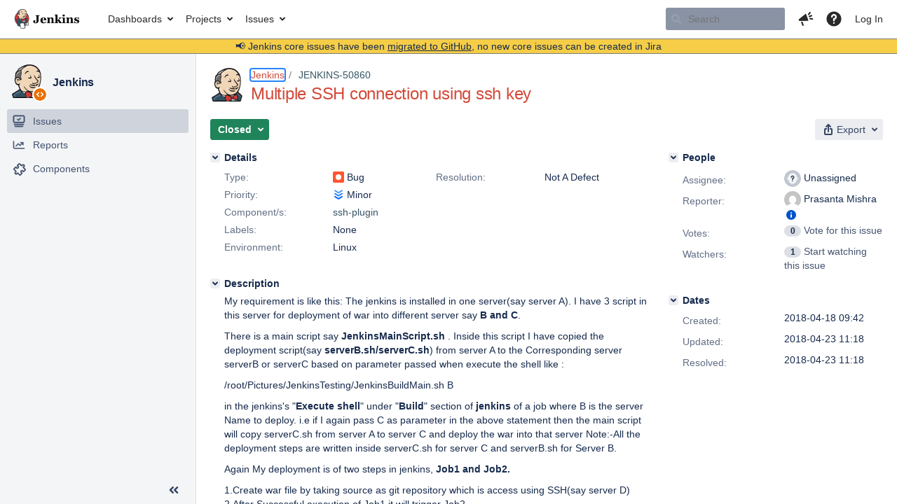

--- FILE ---
content_type: text/html;charset=UTF-8
request_url: https://issues.jenkins.io/browse/JENKINS-50860?attachmentViewMode=gallery
body_size: 83421
content:





<!DOCTYPE html>
<html lang="en" 





 data-theme="dark:dark light:light" data-color-mode="light" >
<head>
    








<meta charset="utf-8">
<meta http-equiv="X-UA-Compatible" content="IE=Edge"/>
<meta name="application-name" content="JIRA" data-name="jira" data-version="10.3.13"><meta name="ajs-server-scheme" content="https">
<meta name="ajs-server-port" content="443">
<meta name="ajs-server-name" content="issues.jenkins.io">
<meta name="ajs-behind-proxy" content="null">
<meta name="ajs-base-url" content="https://issues.jenkins.io">
<meta name="ajs-viewissue-use-history-api" content="false">
<meta name="ajs-jira-base-url" content="https://issues.jenkins.io">
<meta name="ajs-serverRenderedViewIssue" content="true">
<meta name="ajs-dev-mode" content="false">
<meta name="ajs-context-path" content="">
<meta name="ajs-version-number" content="10.3.13">
<meta name="ajs-build-number" content="10030013">
<meta name="ajs-is-beta" content="false">
<meta name="ajs-is-rc" content="false">
<meta name="ajs-is-snapshot" content="false">
<meta name="ajs-is-milestone" content="false">
<meta name="ajs-remote-user" content="">
<meta name="ajs-remote-user-fullname" content="">
<meta name="ajs-user-locale" content="en_US">
<meta name="ajs-user-locale-group-separator" content=",">
<meta name="ajs-app-title" content="Jenkins Jira">
<meta name="ajs-keyboard-shortcuts-enabled" content="true">
<meta name="ajs-keyboard-accesskey-modifier" content="Ctrl+Alt">
<meta name="ajs-enabled-dark-features" content="[&quot;com.atlassian.jira.agile.darkfeature.editable.detailsview&quot;,&quot;com.atlassian.jira.description.bulkedit.enabled&quot;,&quot;nps.survey.inline.dialog&quot;,&quot;com.atlassian.jira.agile.darkfeature.edit.closed.sprint.enabled&quot;,&quot;jira.plugin.devstatus.phasetwo&quot;,&quot;jira.frother.reporter.field&quot;,&quot;atlassian.rest.xsrf.legacy.enabled&quot;,&quot;jira.issue.status.lozenge&quot;,&quot;com.atlassian.jira.projects.issuenavigator&quot;,&quot;jira.plugin.devstatus.phasetwo.enabled&quot;,&quot;com.atlassian.jira.config.PDL&quot;,&quot;atlassian.aui.raphael.disabled&quot;,&quot;crowd.sync.nested.groups.group.membership.changes.batching.enabled&quot;,&quot;app-switcher.new&quot;,&quot;frother.assignee.field&quot;,&quot;com.atlassian.jira.projects.ProjectCentricNavigation.Switch&quot;,&quot;jira.onboarding.cyoa&quot;,&quot;atlassian.webresource.performance.tracking.disable&quot;,&quot;com.atlassian.jira.agile.darkfeature.kanplan.enabled&quot;,&quot;com.atlassian.jira.projects.sidebar.DEFER_RESOURCES&quot;,&quot;com.atlassian.jira.config.ProjectConfig.MENU&quot;,&quot;com.atlassian.jira.agile.darkfeature.kanplan.epics.and.versions.enabled&quot;,&quot;com.atlassian.jira.agile.darkfeature.sprint.goal.enabled&quot;,&quot;com.atlassian.jira.config.BIG_PIPE_KILLSWITCH&quot;,&quot;jira.zdu.admin-updates-ui&quot;,&quot;jira.zdu.jmx-monitoring&quot;,&quot;atlassian.rest.default.to.licensed.access.enabled&quot;,&quot;mail.batching.enabled&quot;,&quot;sd.new.settings.sidebar.location.disabled&quot;,&quot;crowd.event.transformer.directory.manager.cache&quot;,&quot;jira.zdu.cluster-upgrade-state&quot;,&quot;com.atlassian.jira.email.templates.readFromJiraHome&quot;,&quot;com.atlassian.jira.agile.darkfeature.splitissue&quot;,&quot;scope.manage.subscriptions.enabled&quot;,&quot;crowd.sync.delete.user.memberships.batching.enabled&quot;,&quot;com.atlassian.jira.config.CoreFeatures.LICENSE_ROLES_ENABLED&quot;,&quot;jira.export.csv.enabled&quot;]">
<meta name="ajs-in-admin-mode" content="false">
<meta name="ajs-is-sysadmin" content="false">
<meta name="ajs-is-admin" content="false">
<meta name="ajs-outgoing-mail-enabled" content="true">
<meta name="ajs-archiving-enabled" content="true">
<meta name="ajs-date-relativize" content="true">
<meta name="ajs-date-time" content="HH:mm">
<meta name="ajs-date-day" content="EEEE HH:mm">
<meta name="ajs-date-dmy" content="yyyy-MM-dd">
<meta name="ajs-date-complete" content="yyyy-MM-dd HH:mm">
<meta name="ajs-use-iso8601" content="true">
<script type="text/javascript">var AJS=AJS||{};AJS.debug=true;</script>


    
<meta id="atlassian-token" name="atlassian-token" content="B5BF-G2S8-8N2K-SZ3R_d17e77e428073834d99d1a5c11db174893797e7a_lout">



<link rel="shortcut icon" href="/s/mektj2/10030013/pqds97/_/images/logos/favicons/fav-jsw.png">


    





    <style>
        html:not([data-theme]),
        html[data-color-mode="dark"][data-theme~="dark:light"],
        html[data-color-mode="light"][data-theme~="light:light"],
        html[data-color-mode="light"][data-theme~="light:original"] {
    --jira-custom-logo-content: url(/s/mektj2/10030013/pqds97/_/jira-logo-scaled.png);--jira-color-gadgetcolor1: #355564;
--jira-color-gadgetcolor2: #d24939;
--jira-color-gadgetcolor3: #ff8b00;
--jira-color-gadgetcolor4: #00875a;
--jira-color-gadgetcolor5: #00a3bf;
--jira-color-gadgetcolor6: #6554c0;
--jira-color-gadgetcolor7: #5e6c84;
--jira-color-heroButtonBaseBGColour: #f0d6b7;
--jira-color-heroButtonTextColour: #292929;
--jira-color-menuBackgroundColour: #cfb89d;
--jira-color-menuSeparatorColour: #dfe1e6;
--jira-color-menuTxtColour: #292929;
--jira-color-textActiveLinkColour: #d24939;
--jira-color-textHeadingColour: #d24939;
--jira-color-textLinkColour: #355564;
--jira-color-topBackgroundColour: #ffffff;
--jira-color-topHighlightColor: #cfb89d;
--jira-color-topSeparatorBackgroundColor: #7d7d7d;
--jira-color-topTextHighlightColor: #292929;
--jira-color-topTxtColour: #292929;

        }
        html[data-color-mode="dark"] {
    --jira-custom-logo-content: url(/s/mektj2/10030013/pqds97/_/jira-logo-dark-scaled.png);--jira-color-gadgetcolor1: var(--ds-background-brand-bold);
--jira-color-gadgetcolor2: var(--ds-background-danger-bold);
--jira-color-gadgetcolor3: var(--ds-background-accent-orange-subtler-pressed);
--jira-color-gadgetcolor4: var(--ds-background-accent-green-bolder-hovered);
--jira-color-gadgetcolor5: var(--ds-background-accent-teal-bolder);
--jira-color-gadgetcolor6: var(--ds-background-accent-purple-bolder-hovered);
--jira-color-gadgetcolor7: var(--ds-background-accent-gray-bolder);
--jira-color-heroButtonBaseBGColour: var(--ds-background-brand-bold);
--jira-color-heroButtonTextColour: var(--ds-text-inverse);
--jira-color-menuBackgroundColour: var(--ds-surface-overlay-hovered);
--jira-color-menuSeparatorColour: var(--ds-border);
--jira-color-menuTxtColour: var(--ds-text-subtlest);
--jira-color-textActiveLinkColour: var(--ds-link-pressed);
--jira-color-textHeadingColour: var(--ds-text);
--jira-color-textLinkColour: var(--ds-link);
--jira-color-topBackgroundColour: var(--ds-surface);
--jira-color-topHighlightColor: var(--ds-surface-hovered);
--jira-color-topSeparatorBackgroundColor: var(--ds-border);
--jira-color-topTextHighlightColor: var(--ds-text-subtle);
--jira-color-topTxtColour: var(--ds-text-subtle);

        }
        #header > .aui-header .aui-header-logo img {
            content: var(--jira-custom-logo-content);
        }
    </style>
    

<script>window.contextPath = '';</script>
<script data-wrm-key="flush-app-header-early-inline-resources,jira.webresources:resource-phase-checkpoint-init" data-wrm-batch-type="context" data-initially-rendered>
!function(){"use strict";function t(t){return/^([1-9]\d*)$/.test(t)}var e=[{left:10,width:24},{left:30,width:70},{left:106,width:92},{left:204,width:92},{left:302,width:92},{left:400,width:92},{left:498,width:70},{left:1426,width:170},{left:1616,width:24},{left:1660,width:24},{left:1704,width:24},{left:1748,width:24}],i=window.innerWidth;try{var r=localStorage.getItem("jira-app-header-skeleton-dimensions");if("string"==typeof r&&r.length>=2){var n=JSON.parse(r);!function(e){var i=e.headerDimensions,r=e.headerWidth;if(!(Array.isArray(i)&&i.length>0&&t(r)))throw"Invalid data";e.headerDimensions=function(e){e.forEach((function(i,r){if(!t(parseInt(i.width))||!t(parseInt(i.left)))throw"Invalid data";e[r].width=parseInt(e[r].width);e[r].left=parseInt(e[r].left)}));return e}(i);e.headerWidth=parseInt(r)}(n);e=n.headerDimensions;i=n.headerWidth}}catch(t){console.error(t)}window.__jiraAppHeaderSkeleton={headerSvg:function(t,e,i,r,n){var d=document.createElement("div"),a=document.createElement("mask");a.setAttribute("id",r);var h=document.createElement("defs");h.appendChild(a);d.appendChild(h);t.forEach((function(n,h){var l=t[h].left;e(l,"8",t[h].width,"24","#556E9E","2",r,a);e(l,"8",t[h].width,"24","#dadada","2",r,d,i)}));n(a);return d.innerHTML}(e,(function(t,e,i,r,n,d,a,h,l){var s=document.createElementNS("http://www.w3.org/2000/svg","rect");s.setAttribute("x",t);s.setAttribute("y",e);s.setAttribute("width",i);s.setAttribute("height",r);s.setAttribute("fill",n);s.setAttribute("rx",d);l&&s.setAttribute("mask",l);h.appendChild(s)}),"url(#other-element)","other-element",(function(t){var e=document.createElementNS("http://www.w3.org/2000/svg","rect");e.setAttribute("width","140");e.setAttribute("height","35");e.setAttribute("fill","hsla(200,0%,10%,.2)");e.setAttribute("id","mask");t.appendChild(e)})),headerWidth:i}}();
window.__resourcePhaseCheckpointResolvers={resolveDeferPhaseCheckpoint:null,resolveInteractionPhaseCheckpoint:null};if(window.performance&&window.performance.mark){window.DeferScripts||(window.DeferScripts={});window.DeferScripts.totalClicks=0;window.DeferScripts.totalKeydowns=0;window.DeferScripts.clickListener=function(){"use strict";window.DeferScripts.totalClicks+=1};window.addEventListener("click",window.DeferScripts.clickListener);window.DeferScripts.keydownListener=function(){"use strict";window.DeferScripts.totalKeydowns+=1};window.addEventListener("keydown",window.DeferScripts.keydownListener)}window.resourcePhaseCheckpoint=Object.freeze({defer:new Promise((function(e){"use strict";window.__resourcePhaseCheckpointResolvers.resolveDeferPhaseCheckpoint=e})),interaction:new Promise((function(e){"use strict";window.__resourcePhaseCheckpointResolvers.resolveInteractionPhaseCheckpoint=e}))});Object.freeze(window.__resourcePhaseCheckpointResolvers);
</script>
<script>
window.WRM=window.WRM||{};window.WRM._unparsedData=window.WRM._unparsedData||{};window.WRM._unparsedErrors=window.WRM._unparsedErrors||{};
WRM._unparsedData["project-key"]="\u0022JENKINS\u0022";
WRM._unparsedData["project-name"]="\u0022Jenkins\u0022";
WRM._unparsedData["projectType"]="\u0022software\u0022";
WRM._unparsedData["jira.request.correlation-id"]="\u002211514e33d63565\u0022";
WRM._unparsedData["com.atlassian.jira.jira-projects-issue-navigator:project-filters"]="[]";
WRM._unparsedData["com.atlassian.jira.jira-projects-issue-navigator:can-create-issues"]="false";
WRM._unparsedData["com.atlassian.jira.jira-projects-issue-navigator:default-filter-priority"]="[\u0022allopenissues\u0022,\u0022allissues\u0022]";
WRM._unparsedData["project-type"]="\u0022software\u0022";
WRM._unparsedData["com.atlassian.jira.jira-projects-issue-navigator:can-manage-filters"]="false";
WRM._unparsedData["projectKey"]="\u0022JENKINS\u0022";
WRM._unparsedData["project-id"]="10172";
WRM._unparsedData["com.atlassian.jira.jira-projects-issue-navigator:generic-filters"]="[{\u0022id\u0022:\u0022allissues\u0022,\u0022jql\u0022:\u0022project = \u005C\u0022{0}\u005C\u0022 ORDER BY {1}\u0022,\u0022defaultOrderby\u0022:\u0022created DESC\u0022,\u0022label\u0022:\u0022All issues\u0022,\u0022requiresUser\u0022:false,\u0022supportsInlineIssueCreate\u0022:true,\u0022fields\u0022:[]},{\u0022id\u0022:\u0022allopenissues\u0022,\u0022jql\u0022:\u0022project = \u005C\u0022{0}\u005C\u0022 AND resolution = Unresolved ORDER BY {1}\u0022,\u0022defaultOrderby\u0022:\u0022priority DESC, updated DESC\u0022,\u0022label\u0022:\u0022Open issues\u0022,\u0022requiresUser\u0022:false,\u0022supportsInlineIssueCreate\u0022:true,\u0022fields\u0022:[\u0022resolution\u0022]},{\u0022id\u0022:\u0022doneissues\u0022,\u0022jql\u0022:\u0022project = \u005C\u0022{0}\u005C\u0022 AND statusCategory = Done ORDER BY {1}\u0022,\u0022defaultOrderby\u0022:\u0022updated DESC\u0022,\u0022label\u0022:\u0022Done issues\u0022,\u0022requiresUser\u0022:false,\u0022supportsInlineIssueCreate\u0022:false,\u0022fields\u0022:[\u0022status\u0022]},{\u0022id\u0022:\u0022recentlyviewed\u0022,\u0022jql\u0022:\u0022project = \u005C\u0022{0}\u005C\u0022 AND issuekey in issueHistory() ORDER BY {1}\u0022,\u0022defaultOrderby\u0022:\u0022lastViewed DESC\u0022,\u0022label\u0022:\u0022Viewed recently\u0022,\u0022requiresUser\u0022:false,\u0022supportsInlineIssueCreate\u0022:true,\u0022fields\u0022:[\u0022issuekey\u0022]},{\u0022id\u0022:\u0022addedrecently\u0022,\u0022jql\u0022:\u0022project = \u005C\u0022{0}\u005C\u0022 AND created \u003e= -1w ORDER BY {1}\u0022,\u0022defaultOrderby\u0022:\u0022created DESC\u0022,\u0022label\u0022:\u0022Created recently\u0022,\u0022requiresUser\u0022:false,\u0022supportsInlineIssueCreate\u0022:true,\u0022fields\u0022:[\u0022created\u0022]},{\u0022id\u0022:\u0022resolvedrecently\u0022,\u0022jql\u0022:\u0022project = \u005C\u0022{0}\u005C\u0022 AND resolutiondate \u003e= -1w ORDER BY {1}\u0022,\u0022defaultOrderby\u0022:\u0022updated DESC\u0022,\u0022label\u0022:\u0022Resolved recently\u0022,\u0022requiresUser\u0022:false,\u0022supportsInlineIssueCreate\u0022:false,\u0022fields\u0022:[\u0022resolutiondate\u0022]},{\u0022id\u0022:\u0022updatedrecently\u0022,\u0022jql\u0022:\u0022project = \u005C\u0022{0}\u005C\u0022 AND updated \u003e= -1w ORDER BY {1}\u0022,\u0022defaultOrderby\u0022:\u0022updated DESC\u0022,\u0022label\u0022:\u0022Updated recently\u0022,\u0022requiresUser\u0022:false,\u0022supportsInlineIssueCreate\u0022:true,\u0022fields\u0022:[\u0022updated\u0022]}]";
WRM._unparsedData["projectId"]="10172";
if(window.WRM._dataArrived)window.WRM._dataArrived();</script>
<script src="/s/d41d8cd98f00b204e9800998ecf8427e-CDN/mektj2/10030013/pqds97/1.0/_/download/batch/jira.webresources:almond/jira.webresources:almond.js" data-wrm-key="jira.webresources:almond" data-wrm-batch-type="resource" data-initially-rendered></script>
<script src="/s/d41d8cd98f00b204e9800998ecf8427e-CDN/mektj2/10030013/pqds97/7.2.2/_/download/batch/com.atlassian.plugins.atlassian-plugins-webresource-plugin:root/com.atlassian.plugins.atlassian-plugins-webresource-plugin:root.js" data-wrm-key="com.atlassian.plugins.atlassian-plugins-webresource-plugin:root" data-wrm-batch-type="resource" data-initially-rendered></script>
<script src="/s/d41d8cd98f00b204e9800998ecf8427e-CDN/mektj2/10030013/pqds97/7.2.2/_/download/batch/com.atlassian.plugins.atlassian-plugins-webresource-plugin:format/com.atlassian.plugins.atlassian-plugins-webresource-plugin:format.js" data-wrm-key="com.atlassian.plugins.atlassian-plugins-webresource-plugin:format" data-wrm-batch-type="resource" data-initially-rendered></script>
<script src="/s/d41d8cd98f00b204e9800998ecf8427e-CDN/mektj2/10030013/pqds97/1.0/_/download/batch/jira.webresources:event-deferrer/jira.webresources:event-deferrer.js" data-wrm-key="jira.webresources:event-deferrer" data-wrm-batch-type="resource" data-initially-rendered></script>
<script src="/s/d41d8cd98f00b204e9800998ecf8427e-CDN/mektj2/10030013/pqds97/1.0/_/download/batch/jira.webresources:auto-theme-handler/jira.webresources:auto-theme-handler.js" data-wrm-key="jira.webresources:auto-theme-handler" data-wrm-batch-type="resource" data-initially-rendered></script>
<script>
window.WRM=window.WRM||{};window.WRM._unparsedData=window.WRM._unparsedData||{};window.WRM._unparsedErrors=window.WRM._unparsedErrors||{};
WRM._unparsedData["com.atlassian.jira.plugins.jira-wiki-editor:wiki-editor-resources.help-data"]="{\u0022showHelp\u0022:true,\u0022editorDocumentationUrl\u0022:[\u0022https://docs.atlassian.com/jira/jcore-docs-103/Visual+editing\u0022],\u0022editorDocumentationTitle\u0022:[\u0022Show me documentation for the visual editor\u0022]}";
WRM._unparsedData["com.atlassian.jira.jira-projects-issue-navigator:projectKeyPatternDataProvider.projectKeyPattern"]="{\u0022projectkeypattern\u0022:\u0022([A-Z][A-Z0-9]+)\u0022}";
WRM._unparsedData["com.atlassian.plugins.helptips.jira-help-tips:help-tip-manager.JiraHelpTipData"]="{\u0022anonymous\u0022:true}";
WRM._unparsedData["com.atlassian.jira.jira-view-issue-plugin:controller-subtasks.controller.subtasks.parameters"]="{\u0022url\u0022:\u0022/rest/api/2/issue/{issueId}/subtask/move\u0022}";
WRM._unparsedData["com.atlassian.jira.jira-quick-edit-plugin:create-issue-data.data"]="{\u0022configurableSystemFieldIds\u0022:[\u0022description\u0022]}";
WRM._unparsedData["com.atlassian.jira.plugins.jira-dnd-attachment-plugin:dnd-issue-drop-zone.thumbnail-mime-types"]="\u0022image/vnd.wap.wbmp,image/png,image/x-png,image/jpeg,image/bmp,image/gif\u0022";
WRM._unparsedData["com.atlassian.jira.jira-header-plugin:newsletter-signup-tip-init.newsletterSignup"]="{\u0022signupDescription\u0022:\u0022Get updates, inspiration and best practices from the team behind Jira.\u0022,\u0022formUrl\u0022:\u0022https://www.atlassian.com/apis/exact-target/{0}/subscribe?mailingListId=1401671\u0022,\u0022signupTitle\u0022:\u0022Sign up!\u0022,\u0022signupId\u0022:\u0022newsletter-signup-tip\u0022,\u0022showNewsletterTip\u0022:false}";
WRM._unparsedData["jira.core:dateFormatProvider.allFormats"]="{\u0022dateFormats\u0022:{\u0022meridiem\u0022:[\u0022AM\u0022,\u0022PM\u0022],\u0022eras\u0022:[\u0022BC\u0022,\u0022AD\u0022],\u0022months\u0022:[\u0022January\u0022,\u0022February\u0022,\u0022March\u0022,\u0022April\u0022,\u0022May\u0022,\u0022June\u0022,\u0022July\u0022,\u0022August\u0022,\u0022September\u0022,\u0022October\u0022,\u0022November\u0022,\u0022December\u0022],\u0022monthsShort\u0022:[\u0022Jan\u0022,\u0022Feb\u0022,\u0022Mar\u0022,\u0022Apr\u0022,\u0022May\u0022,\u0022Jun\u0022,\u0022Jul\u0022,\u0022Aug\u0022,\u0022Sep\u0022,\u0022Oct\u0022,\u0022Nov\u0022,\u0022Dec\u0022],\u0022weekdaysShort\u0022:[\u0022Sun\u0022,\u0022Mon\u0022,\u0022Tue\u0022,\u0022Wed\u0022,\u0022Thu\u0022,\u0022Fri\u0022,\u0022Sat\u0022],\u0022weekdays\u0022:[\u0022Sunday\u0022,\u0022Monday\u0022,\u0022Tuesday\u0022,\u0022Wednesday\u0022,\u0022Thursday\u0022,\u0022Friday\u0022,\u0022Saturday\u0022]},\u0022lookAndFeelFormats\u0022:{\u0022relativize\u0022:\u0022true\u0022,\u0022time\u0022:\u0022HH:mm\u0022,\u0022day\u0022:\u0022EEEE HH:mm\u0022,\u0022dmy\u0022:\u0022yyyy-MM-dd\u0022,\u0022complete\u0022:\u0022yyyy-MM-dd HH:mm\u0022}}";
WRM._unparsedData["com.atlassian.jira.jira-quick-edit-plugin:license-type.data"]="{\u0022isDcLicense\u0022:true}";
WRM._unparsedData["com.atlassian.jira.plugins.jira-dnd-attachment-plugin:dnd-issue-drop-zone.upload-limit"]="\u002210485760\u0022";
WRM._unparsedData["com.atlassian.jira.plugins.jira-wiki-editor:wiki-editor-thumbnails.thumbnails-allowed"]="true";
WRM._unparsedData["jira.core:user-message-flags-data.adminLockout"]="{}";
WRM._unparsedData["jira.core:default-comment-security-level-data.DefaultCommentSecurityLevelHelpLink"]="{\u0022extraClasses\u0022:\u0022default-comment-level-help\u0022,\u0022title\u0022:\u0022Commenting on an Issue\u0022,\u0022url\u0022:\u0022https://docs.atlassian.com/jira/jcore-docs-103/Editing+and+collaborating+on+issues#Editingandcollaboratingonissues-restrictacomment\u0022,\u0022isLocal\u0022:false}";
WRM._unparsedData["jira.core:feature-flags-data.feature-flag-data"]="{\u0022enabled-feature-keys\u0022:[\u0022com.atlassian.jira.agile.darkfeature.editable.detailsview\u0022,\u0022com.atlassian.jira.description.bulkedit.enabled\u0022,\u0022nps.survey.inline.dialog\u0022,\u0022com.atlassian.jira.agile.darkfeature.edit.closed.sprint.enabled\u0022,\u0022jira.plugin.devstatus.phasetwo\u0022,\u0022jira.frother.reporter.field\u0022,\u0022atlassian.rest.xsrf.legacy.enabled\u0022,\u0022jira.issue.status.lozenge\u0022,\u0022com.atlassian.jira.projects.issuenavigator\u0022,\u0022jira.plugin.devstatus.phasetwo.enabled\u0022,\u0022com.atlassian.jira.config.PDL\u0022,\u0022atlassian.aui.raphael.disabled\u0022,\u0022crowd.sync.nested.groups.group.membership.changes.batching.enabled\u0022,\u0022app-switcher.new\u0022,\u0022frother.assignee.field\u0022,\u0022com.atlassian.jira.projects.ProjectCentricNavigation.Switch\u0022,\u0022jira.onboarding.cyoa\u0022,\u0022atlassian.webresource.performance.tracking.disable\u0022,\u0022com.atlassian.jira.agile.darkfeature.kanplan.enabled\u0022,\u0022com.atlassian.jira.projects.sidebar.DEFER_RESOURCES\u0022,\u0022com.atlassian.jira.config.ProjectConfig.MENU\u0022,\u0022com.atlassian.jira.agile.darkfeature.kanplan.epics.and.versions.enabled\u0022,\u0022com.atlassian.jira.agile.darkfeature.sprint.goal.enabled\u0022,\u0022com.atlassian.jira.config.BIG_PIPE_KILLSWITCH\u0022,\u0022jira.zdu.admin-updates-ui\u0022,\u0022jira.zdu.jmx-monitoring\u0022,\u0022atlassian.rest.default.to.licensed.access.enabled\u0022,\u0022mail.batching.enabled\u0022,\u0022sd.new.settings.sidebar.location.disabled\u0022,\u0022crowd.event.transformer.directory.manager.cache\u0022,\u0022jira.zdu.cluster-upgrade-state\u0022,\u0022com.atlassian.jira.email.templates.readFromJiraHome\u0022,\u0022com.atlassian.jira.agile.darkfeature.splitissue\u0022,\u0022scope.manage.subscriptions.enabled\u0022,\u0022crowd.sync.delete.user.memberships.batching.enabled\u0022,\u0022com.atlassian.jira.config.CoreFeatures.LICENSE_ROLES_ENABLED\u0022,\u0022jira.export.csv.enabled\u0022],\u0022feature-flag-states\u0022:{\u0022com.atlassian.jira.use.same.site.none.for.xsrf.token.cookie\u0022:true,\u0022com.atlassian.jira.leaked.all.anonymous.access\u0022:true,\u0022com.atlassian.jira.in.product.diagnostics.extended.logging\u0022:false,\u0022com.atlassian.jira.agile.darkfeature.handle.ug.usernames\u0022:true,\u0022com.atlassian.jira.security.rest.menu.anonymous.access.denied\u0022:true,\u0022com.atlassian.jira.mailHandlerImapMessageQueryLegacy\u0022:false,\u0022com.atlassian.diagnostics.scheduler.monitor\u0022:true,\u0022com.atlassian.jira.webhookEventsAsyncProcessing\u0022:false,\u0022jira.customfields.dual.list.box\u0022:true,\u0022com.atlassian.jira.serAllowShareWithNonMember\u0022:true,\u0022com.atlassian.jira.diagnostics.perflog\u0022:true,\u0022com.atlassian.jira.dbr\u0022:true,\u0022com.atlassian.jira.bc.user.search.MeasuringUserPickerSearchService\u0022:false,\u0022com.atlassian.jira.agile.darkfeature.legacy.epic.picker\u0022:false,\u0022a4j.automation.archive.issue\u0022:true,\u0022a4j.automation.secrets.encryption\u0022:true,\u0022com.atlassian.jira.issuetable.move.links.hidden\u0022:true,\u0022jira.renderer.consider.variable.format\u0022:true,\u0022jira.no.frother.multiuserpicker.field\u0022:false,\u0022com.atlassian.jira.plugin.issuenavigator.jql.autocomplete.eagerlyLoaded\u0022:false,\u0022com.atlassian.jira.user.dbIdBasedKeyGenerationStrategy\u0022:true,\u0022com.atlassian.portfolio.dcBundling\u0022:true,\u0022com.atlassian.jira.rest.enable.new.session.creation.endpoint\u0022:true,\u0022com.atlassian.jira.agile.darkfeature.lexorank.local.repair.feature\u0022:true,\u0022com.atlassian.jira.description.bulkedit\u0022:true,\u0022com.atlassian.jira.async.webhooks.user.context.propagation\u0022:true,\u0022com.atlassian.jira.sharedEntityEditRights\u0022:true,\u0022com.atlassian.jira.agile.darkfeature.sprint.goal\u0022:true,\u0022com.atlassian.jira.thumbnailsDeferredGeneration\u0022:true,\u0022jira.cluster.monitoring.show.offline.nodes\u0022:true,\u0022com.atlassian.jira.projects.ProjectCentricNavigation.ProjectShortcutOrder\u0022:true,\u0022com.atlassian.jira.commentReactions\u0022:true,\u0022data.pipeline.feature.jira.issue.links.export\u0022:true,\u0022com.atlassian.jira.web.action.admin.integrity.checker.task.cleanup\u0022:true,\u0022com.atlassian.jira.fixedCommentDeletionNotifications\u0022:true,\u0022com.atlassian.jira.allThumbnailsDeferred\u0022:false,\u0022com.atlassian.jira.plugin.issuenavigator.filtersUxImprovment\u0022:true,\u0022com.atlassian.jira.agile.darkfeature.kanplan.epics.and.versions\u0022:true,\u0022com.atlassian.jira.jsd.mobile\u0022:true,\u0022jira.customfields.cleanup.identification\u0022:true,\u0022data.pipeline.feature.jira.all.exportable.custom.fields\u0022:true,\u0022com.atlassian.jira.agile.darkfeature.boards.find.on.board.sprint.optimized\u0022:true,\u0022com.atlassian.jira.in.product.diagnostics.wip\u0022:false,\u0022com.atlassian.jira.defaultValuesForSystemFields\u0022:true,\u0022jira.dc.cleanup.cluser.tasks\u0022:true,\u0022jira.customfields.bulk.delete\u0022:true,\u0022mail.batching.override.core\u0022:true,\u0022com.atlassian.jira.issues.archiving.filters\u0022:false,\u0022com.atlassian.jira.security.project.type.endpoint.block.anonymous.access\u0022:false,\u0022com.atlassian.jira.agile.darkfeature.lexorank.local.repair.process.sync\u0022:false,\u0022jira.security.csp.sandbox\u0022:true,\u0022a4j.automation.app.role.check\u0022:true,\u0022com.atlassian.jira.agile.darkfeature.synced.sprints\u0022:false,\u0022com.atlassian.jira.initialwatchers\u0022:false,\u0022com.atlassian.jira.returnDefaultAvatarsForBrokenAvatars\u0022:true,\u0022com.atlassian.jira.theme.switcher\u0022:true,\u0022com.atlassian.jira.agile.darkfeature.sprint.auto.management\u0022:true,\u0022jira.jql.suggestrecentfields\u0022:false,\u0022com.atlassian.jira.gdpr.rtbf\u0022:true,\u0022com.atlassian.jira.ignoreBrowseUsersPermissionsInUserPickers\u0022:true,\u0022com.atlassian.jira.issue.comments.updateIssueObjectBeforeEventTrigger\u0022:true,\u0022com.atlassian.jira.smtp.transport.cache\u0022:true,\u0022com.atlassian.jira.security.xsrf.session.token\u0022:true,\u0022a4j.automation.assets.cf.scoped.search\u0022:true,\u0022com.atlassian.jira.rest.search.filter.user.input.preserve\u0022:true,\u0022com.atlassian.jira.security.project.admin.revoke.with.application.access\u0022:true,\u0022com.atlassian.jiranomenclature\u0022:true,\u0022a4j.automation.permissions.check\u0022:true,\u0022com.atlassian.jira.agile.darkfeature.kanplan\u0022:true,\u0022com.atlassian.jira.agile.darkfeature.boards.find.on.board\u0022:true,\u0022com.atlassian.diagnostics.http.monitor\u0022:true,\u0022com.atlassian.jira.agile.darkfeature.future.sprint.dates\u0022:true,\u0022com.atlassian.jira.agile.darkfeature.complete.sprint.in.backlog\u0022:true,\u0022jira.customfields.paginated.ui\u0022:true,\u0022com.atlassian.jira.filtersAndDashboardsShareableWithAllGroupsAndRoles\u0022:true,\u0022com.atlassian.jira.in.product.diagnostics\u0022:true,\u0022com.atlassian.jira.agile.darkfeature.edit.closed.sprint\u0022:true,\u0022a4j.automation.strict.permission.check\u0022:true,\u0022jira.create.linked.issue\u0022:true,\u0022jira.customfields.configure.modern.ui\u0022:false,\u0022com.atlassian.jira.send.email.notifications.with.images.attached\u0022:true,\u0022com.atlassian.jira.backups.storage.configurable\u0022:true,\u0022jira.sal.host.connect.accessor.existing.transaction.will.create.transactions\u0022:true,\u0022com.atlassian.jira.security.csv.export.injection.protection\u0022:true,\u0022a4j.audit.log.export.optimization\u0022:true,\u0022a4j.automation.sla.threshold.breach\u0022:true,\u0022external.links.new.window\u0022:true,\u0022jira.jql.smartautoselectfirst\u0022:false,\u0022jira.jql.membersof.ignoreGlobalPermissionsForAnonymous\u0022:false,\u0022jira.create.linked.issue.show.all.fields\u0022:true,\u0022data.pipeline.feature.jira.issue.history.export\u0022:true,\u0022jira.webactions.request.method.recognition\u0022:true,\u0022jira.richeditor.bidi.warning\u0022:true,\u0022jira.mandatory.quick.edit.setup.fields.override\u0022:true,\u0022com.atlassian.jira.lazyload.activity.tabs\u0022:true,\u0022mail.batching\u0022:true,\u0022com.atlassian.jira.safeguards\u0022:true,\u0022com.atlassian.jira.issue.index.db.filter.out.archive.issues\u0022:true,\u0022com.atlassian.jira.agile.darkfeature.lexorank.local.repair.process\u0022:true,\u0022com.atlassian.jira.xml.deserializerAllowlist\u0022:true,\u0022com.atlassian.jira.privateEntitiesEditable\u0022:true,\u0022com.atlassian.jira.cfoIncludeArchivedIssuesAndAlwaysKeepContext\u0022:true,\u0022a4j.automation.fields.fallback.to.default.locale\u0022:true,\u0022jira.priorities.per.project.edit.default\u0022:false,\u0022com.atlassian.jira.projectArchivedIssuesAreMarkedInIssueTable\u0022:true,\u0022com.atlassian.jira.agile.darkfeature.issues.in.epic.details.view\u0022:true,\u0022a4j.automation.stale.entry.update\u0022:true,\u0022com.atlassian.jira.attachments.storage.configurable\u0022:true,\u0022com.atlassian.jira.plugin.issuenavigator.anonymousPreventCfData\u0022:false,\u0022jira.priorities.per.project.jsd\u0022:true,\u0022com.atlassian.jira.safeguards.email.notifications\u0022:true,\u0022com.atlassian.jira.agile.darkfeature.rapid.boards.bands\u0022:true,\u0022com.atlassian.jira.search.api\u0022:false,\u0022com.atlassian.jira.agile.darkfeature.flexible.boards\u0022:true,\u0022com.atlassian.jira.agile.darkfeature.sprint.picker.allsprints.suggestion\u0022:true,\u0022com.atlassian.jira.agile.darkfeature.epic.validate.visibility\u0022:true,\u0022a4j.automation.telemetry\u0022:true,\u0022data.pipeline.feature.jira.issue.rank.export\u0022:true,\u0022data.pipeline.feature.jira.jsm.approvals.export\u0022:true,\u0022com.atlassian.jira.accessibility.personal.settings\u0022:true,\u0022mail.batching.create.section.cf\u0022:true,\u0022instance.optimizer.safeguard.notification\u0022:true,\u0022com.atlassian.jira.send.email.notifications.to.user.without.application.access\u0022:false,\u0022com.atlassian.mail.server.managers.hostname.verification\u0022:true,\u0022com.atlassian.diagnostics.monitors\u0022:true,\u0022com.atlassian.jira.upgrade.startup.fix.index\u0022:true,\u0022com.atlassian.jira.cacheResource\u0022:false,\u0022com.atlassian.jira.plugin.rovo.disable.journal.on.plugin.restart\u0022:true,\u0022com.atlassian.jira.pin.comments\u0022:true,\u0022a4j.automation.rule.insights\u0022:true,\u0022jira.redirect.anonymous.404.errors\u0022:true,\u0022com.atlassian.jira.security.resolution.page.endpoint.block.anonymous.access\u0022:false,\u0022com.atlassian.jira.issuetable.draggable\u0022:true,\u0022data.pipeline.feature.jira.jsm.canned.responses.export\u0022:true,\u0022com.atlassian.diagnostics.operating.system.monitor\u0022:false,\u0022a4j.automation.secret.upgrade.ao.prerequisites\u0022:true,\u0022com.atlassian.analytics.essential.supported\u0022:true,\u0022com.atlassian.jira.attachments.generate.unique.suffix\u0022:true,\u0022com.atlassian.jira.agile.darkfeature.kanban.hide.old.done.issues\u0022:true,\u0022jira.version.based.node.reindex.service\u0022:true,\u0022com.atlassian.jira.cluster.message.cleaning.service\u0022:true,\u0022com.atlassian.jira.agile.darkfeature.backlog.showmore\u0022:true,\u0022com.atlassian.diagnostics.database.monitor\u0022:true,\u0022com.atlassian.jira.quick.search.mode.settable\u0022:true,\u0022com.atlassian.jira.agile.darkfeature.sprint.plan\u0022:false,\u0022com.atlassian.diagnostics.garbage.collection.monitor\u0022:true,\u0022a4j.automation.lookupissue\u0022:true,\u0022com.atlassian.gadgets.dark.theme.support\u0022:true,\u0022jira.jql.membersof.ignoreGlobalPermissionsForLoggedUsers\u0022:false,\u0022com.atlassian.jira.safeguards.work.in.progress\u0022:false,\u0022com.atlassian.jira.commentStickyFooter\u0022:true,\u0022com.atlassian.diagnostics.automationqueue.monitor\u0022:true,\u0022a4j.automation.disabled.rule.component.validation\u0022:true,\u0022com.atlassian.jira.security.LegacyJiraTypeResolver.WARN_ONLY\u0022:false,\u0022data.pipeline.feature.jira.schema.version.2\u0022:true,\u0022com.atlassian.jira.issues.archiving.browse\u0022:true,\u0022com.atlassian.jira.agile.darkfeature.velocity.sprint.picker\u0022:false,\u0022jira.instrumentation.laas\u0022:false,\u0022com.atlassian.jira.security.ChartUtils.browse.projects.permission.check\u0022:false,\u0022com.atlassian.jira.security.text.gadget.output.sanitization\u0022:true,\u0022data.pipeline.feature.jira.jsm.kb.stats.events.export\u0022:true,\u0022mail.batching.user.notification\u0022:true,\u0022com.atlassian.diagnostics.jql.monitor\u0022:true,\u0022com.atlassian.portfolio.permission.check.for.permissions\u0022:true,\u0022com.atlassian.jira.agile.darkfeature.dataonpageload\u0022:true,\u0022com.atlassian.jira.issue.watchers.filterUsersWithoutProjectAccess\u0022:true,\u0022jira.webactions.request.method.dependent.xsrf.checks\u0022:true,\u0022data.pipeline.feature.jira.archived.issue.export\u0022:false,\u0022com.atlassian.jira.projects.per.project.permission.query\u0022:true,\u0022com.atlassian.jira.issues.archiving\u0022:true,\u0022jira.priorities.per.project\u0022:true,\u0022index.use.snappy\u0022:true}}";
WRM._unparsedData["jira.core:terminology-data.terminology"]="{\u0022terminologyEntries\u0022:[{\u0022originalName\u0022:\u0022sprint\u0022,\u0022originalNamePlural\u0022:\u0022sprints\u0022,\u0022newName\u0022:\u0022sprint\u0022,\u0022newNamePlural\u0022:\u0022sprints\u0022,\u0022isDefault\u0022:true},{\u0022originalName\u0022:\u0022epic\u0022,\u0022originalNamePlural\u0022:\u0022epics\u0022,\u0022newName\u0022:\u0022epic\u0022,\u0022newNamePlural\u0022:\u0022epics\u0022,\u0022isDefault\u0022:true}],\u0022isTerminologyActive\u0022:false}";
WRM._unparsedData["jira.core:avatar-picker-data.data"]="{}";
WRM._unparsedData["archivingProjectHelpUrl"]="\u0022https://docs.atlassian.com/jira/jadm-docs-103/Archiving+a+project\u0022";
WRM._unparsedData["archivingIssueHelpUrl"]="\u0022https://docs.atlassian.com/jira/jadm-docs-103/Archiving+an+issue\u0022";
WRM._unparsedData["com.atlassian.analytics.analytics-client:programmatic-analytics-init.programmatic-analytics-data-provider"]="false";
WRM._unparsedData["com.atlassian.plugins.atlassian-plugins-webresource-plugin:context-path.context-path"]="\u0022\u0022";
WRM._unparsedData["com.atlassian.analytics.analytics-client:policy-update-init.policy-update-data-provider"]="false";
WRM._unparsedData["com.atlassian.jira.jira-header-plugin:dismissedFlags.flags"]="{\u0022dismissed\u0022:[]}";
WRM._unparsedData["com.atlassian.jira.jira-issue-nav-components:issueviewer.features"]="{\u0022rteEnabled\u0022:true}";
WRM._unparsedData["com.atlassian.jira.jira-projects-issue-navigator:server-rendered"]="true";
WRM._unparsedData["com.atlassian.jira.project-templates-plugin:project-templates-plugin-resources.ptAnalyticsData"]="{\u0022instanceCreatedDate\u0022:\u00222011-01-28\u0022}";
if(window.WRM._dataArrived)window.WRM._dataArrived();</script>
<link rel="stylesheet" href="/s/1eb27fa322f804b30470c7604ebb3c43-CDN/mektj2/10030013/pqds97/5b9916e1070752afd62d3e545273d823/_/download/contextbatch/css/_super,-flush-app-header-early-inline-resources,-com.atlassian.plugins.atlassian-plugins-webresource-plugin:i18n,-jira.webresources:auto-theme-handler,-jira.webresources:event-deferrer,-jira.webresources:resource-phase-checkpoint-init/batch.css?plugins.jquery.migrate.not.load=false" data-wrm-key="_super,-flush-app-header-early-inline-resources,-com.atlassian.plugins.atlassian-plugins-webresource-plugin:i18n,-jira.webresources:auto-theme-handler,-jira.webresources:event-deferrer,-jira.webresources:resource-phase-checkpoint-init" data-wrm-batch-type="context" media="all">
<link rel="stylesheet" href="/s/6839954db2a76a888e73a0c71dcb91d9-CDN/mektj2/10030013/pqds97/432832daf5e55d50a450564401de86c8/_/download/contextbatch/css/jira.browse.project,jira.view.issue,project.issue.navigator,jira.global,atl.general,-_super/batch.css?agile_global_admin_condition=true&amp;analytics-enabled=false&amp;jag=true&amp;jira.create.linked.issue=true&amp;plugins.jquery.migrate.not.load=false&amp;richediton=true" data-wrm-key="jira.browse.project,jira.view.issue,project.issue.navigator,jira.global,atl.general,-_super" data-wrm-batch-type="context" media="all">
<link rel="stylesheet" href="/s/5e3f10bab6b26ff31521f342392c4745-CDN/mektj2/10030013/pqds97/afc7c405b1f0b48bd08751521d99a085/_/download/contextbatch/css/jira.global.look-and-feel,-_super/batch.css?plugins.jquery.migrate.not.load=false" data-wrm-key="jira.global.look-and-feel,-_super" data-wrm-batch-type="context" media="all">
<script src="/s/ef852eab8ce96f9cdcf7dd69af7f9eee-CDN/mektj2/10030013/pqds97/5b9916e1070752afd62d3e545273d823/_/download/contextbatch/js/_super,-flush-app-header-early-inline-resources,-com.atlassian.plugins.atlassian-plugins-webresource-plugin:i18n,-jira.webresources:auto-theme-handler,-jira.webresources:event-deferrer,-jira.webresources:resource-phase-checkpoint-init/batch.js?locale=en-US&amp;plugins.jquery.migrate.not.load=false" data-wrm-key="_super,-flush-app-header-early-inline-resources,-com.atlassian.plugins.atlassian-plugins-webresource-plugin:i18n,-jira.webresources:auto-theme-handler,-jira.webresources:event-deferrer,-jira.webresources:resource-phase-checkpoint-init" data-wrm-batch-type="context" data-initially-rendered defer></script>
<script src="/s/736a6b72a0a4b3babf4b25d14a79c9b3-CDN/mektj2/10030013/pqds97/432832daf5e55d50a450564401de86c8/_/download/contextbatch/js/jira.browse.project,jira.view.issue,project.issue.navigator,jira.global,atl.general,-_super/batch.js?agile_global_admin_condition=true&amp;analytics-enabled=false&amp;jag=true&amp;jira.create.linked.issue=true&amp;locale=en-US&amp;plugins.jquery.migrate.not.load=false&amp;richediton=true" data-wrm-key="jira.browse.project,jira.view.issue,project.issue.navigator,jira.global,atl.general,-_super" data-wrm-batch-type="context" data-initially-rendered defer></script>
<script src="/s/f37cb3c0ac66afea48808c6c9f82f159-CDN/mektj2/10030013/pqds97/a9e2e55b2d40e46e33ac096c0dc3e026/_/download/contextbatch/js/atl.global,-_super/batch.js?locale=en-US&amp;plugins.jquery.migrate.not.load=false" data-wrm-key="atl.global,-_super" data-wrm-batch-type="context" data-initially-rendered defer></script>
<script src="/s/d41d8cd98f00b204e9800998ecf8427e-CDN/mektj2/10030013/pqds97/1.0/_/download/batch/jira.webresources:calendar-en/jira.webresources:calendar-en.js" data-wrm-key="jira.webresources:calendar-en" data-wrm-batch-type="resource" data-initially-rendered defer></script>
<script src="/s/d41d8cd98f00b204e9800998ecf8427e-CDN/mektj2/10030013/pqds97/1.0/_/download/batch/jira.webresources:calendar-localisation-moment/jira.webresources:calendar-localisation-moment.js" data-wrm-key="jira.webresources:calendar-localisation-moment" data-wrm-batch-type="resource" data-initially-rendered defer></script>


    









<title>Loading...</title>
<link id="open-search-description-link" rel="search" type="application/opensearchdescription+xml" href="/osd.jsp" title="Loading..."/>


    
    <style>
        #header-skeleton {
            --aui-appheader-bg-color: #ffffff;
            position: absolute;
            width: 100%;
            padding: 0;
        }

        html[data-color-mode="dark"] #header-skeleton {
            --aui-appheader-bg-color: inherit;
        }
    </style>
</head>
<body id="jira" class="aui-layout aui-theme-default">
<div id="page">
    <div id="header-skeleton" class="aui-header">
        <span elementtiming="app-header-skeleton"> </span>
        <script>
            performance.mark("app-header-skeleton");
        </script>
        <svg id="jira_app_header_skeleton" class="aui-header-primary" width="100%" height="40" xmlns="http://www.w3.org/2000/svg">
    <style>
        #mask {
            animation: mask 0.8s forwards linear infinite;
        }

        @keyframes mask {
            from {
                transform: translateX(0)
            }
            to {
                transform: translateX(100%)
            }
        }
    </style>
</svg>
<script>
    const jiraAppHeaderSkeletonSvg = document.querySelector('#jira_app_header_skeleton');
    jiraAppHeaderSkeletonSvg.setAttribute('width', __jiraAppHeaderSkeleton.headerWidth);
    jiraAppHeaderSkeletonSvg.innerHTML += __jiraAppHeaderSkeleton.headerSvg;
</script>

    </div>
<script>
window.WRM=window.WRM||{};window.WRM._unparsedData=window.WRM._unparsedData||{};window.WRM._unparsedErrors=window.WRM._unparsedErrors||{};
WRM._unparsedData["selected-item-id"]="\u0022com.atlassian.jira.jira-projects-issue-navigator:sidebar-issue-navigator\u0022";
WRM._unparsedData["com.atlassian.jira.jira-issue-nav-components:inline-edit-enabled"]="true";
if(window.WRM._dataArrived)window.WRM._dataArrived();</script>
<link rel="stylesheet" href="/s/1555f784055e0b41011783af16095661-CDN/mektj2/10030013/pqds97/c0c38ef8732cb26f92d547f4dcf4e347/_/download/contextbatch/css/com.atlassian.jira.jira-projects-plugin:sidebar-placeholder,-_super,-jira.view.issue/batch.css?jag=true&amp;jira.create.linked.issue=true&amp;plugins.jquery.migrate.not.load=false&amp;richediton=true" data-wrm-key="com.atlassian.jira.jira-projects-plugin:sidebar-placeholder,-_super,-jira.view.issue" data-wrm-batch-type="context" media="all">
<script src="/s/f90513efe72c1e7db539751675e7ae49-CDN/mektj2/10030013/pqds97/c0c38ef8732cb26f92d547f4dcf4e347/_/download/contextbatch/js/com.atlassian.jira.jira-projects-plugin:sidebar-placeholder,-_super,-jira.view.issue/batch.js?jag=true&amp;jira.create.linked.issue=true&amp;locale=en-US&amp;plugins.jquery.migrate.not.load=false&amp;richediton=true" data-wrm-key="com.atlassian.jira.jira-projects-plugin:sidebar-placeholder,-_super,-jira.view.issue" data-wrm-batch-type="context" data-initially-rendered></script>
<link rel="stylesheet" href="/s/a382ce6317251677f4f43f482c923036-CDN/mektj2/10030013/pqds97/661dabb1f0aa60fe720f171eb98c4a4d/_/download/contextbatch/css/jira.project.sidebar,-_super,-com.atlassian.jira.jira-projects-plugin:sidebar-placeholder,-jira.view.issue,-project.issue.navigator,-atl.general,-jira.global/batch.css?agile_global_admin_condition=true&amp;analytics-enabled=false&amp;jag=true&amp;jira.create.linked.issue=true&amp;plugins.jquery.migrate.not.load=false&amp;richediton=true" data-wrm-key="jira.project.sidebar,-_super,-com.atlassian.jira.jira-projects-plugin:sidebar-placeholder,-jira.view.issue,-project.issue.navigator,-atl.general,-jira.global" data-wrm-batch-type="context" media="all">
<script src="/s/b18d52ac5189f54a1df8f3b7dce99f3d-CDN/mektj2/10030013/pqds97/661dabb1f0aa60fe720f171eb98c4a4d/_/download/contextbatch/js/jira.project.sidebar,-_super,-com.atlassian.jira.jira-projects-plugin:sidebar-placeholder,-jira.view.issue,-project.issue.navigator,-atl.general,-jira.global/batch.js?agile_global_admin_condition=true&amp;analytics-enabled=false&amp;jag=true&amp;jira.create.linked.issue=true&amp;locale=en-US&amp;plugins.jquery.migrate.not.load=false&amp;richediton=true" data-wrm-key="jira.project.sidebar,-_super,-com.atlassian.jira.jira-projects-plugin:sidebar-placeholder,-jira.view.issue,-project.issue.navigator,-atl.general,-jira.global" data-wrm-batch-type="context" data-initially-rendered defer></script>



    <script>
        document.getElementById("header-skeleton").remove();
    </script>
    <header id="header" role="banner">
        









        




        

<a class="aui-skip-link" href="/login.jsp?os_destination=%2Fbrowse%2FJENKINS-50860%3FattachmentViewMode%3Dgallery">Log in</a><a class="aui-skip-link" href="#main">Skip to main content</a><a class="aui-skip-link" href="#sidebar">Skip to sidebar</a><nav class="aui-header aui-dropdown2-trigger-group" aria-label="Site"><div class="aui-header-inner"><div class="aui-header-primary"><span id="logo" class="aui-header-logo aui-header-logo-custom"><a href="https://issues.jenkins.io/secure/MyJiraHome.jspa" aria-label="Go to jira home page"><img src="/s/mektj2/10030013/pqds97/_/jira-logo-scaled.png" alt="Jenkins Jira" /></a></span><ul class='aui-nav'><li><a role="button" href="/secure/Dashboard.jspa" class=" aui-nav-link aui-dropdown2-trigger jira-dropdown2-ajax" id="home_link" aria-haspopup="true" aria-controls="home_link-content" title="View and manage your dashboards" accesskey="d" elementtiming="app-header" data-aui-extra-classes>Dashboards</a><ul class="aui-dropdown2 aui-style-default" id="home_link-content" data-aui-dropdown2-ajax-key="home_link"></ul></li><li><a role="button" href="/secure/BrowseProjects.jspa" class=" aui-nav-link aui-dropdown2-trigger jira-dropdown2-ajax" id="browse_link" aria-haspopup="true" aria-controls="browse_link-content" title="View recent projects and browse a list of projects" accesskey="p" data-aui-extra-classes>Projects</a><ul class="aui-dropdown2 aui-style-default" id="browse_link-content" data-aui-dropdown2-ajax-key="browse_link"></ul></li><li><a role="button" href="/issues/" class=" aui-nav-link aui-dropdown2-trigger jira-dropdown2-ajax" id="find_link" aria-haspopup="true" aria-controls="find_link-content" title="Search for issues and view recent issues" accesskey="i" data-aui-extra-classes>Issues</a><ul class="aui-dropdown2 aui-style-default" id="find_link-content" data-aui-dropdown2-ajax-key="find_link"></ul></li><script>performance && performance.mark("app-header");</script>
</ul></div><div class="aui-header-secondary">
<div id="quicksearch-menu">
    <form action="/secure/QuickSearch.jspa" method="get" id="quicksearch" class="aui-quicksearch dont-default-focus ajs-dirty-warning-exempt">
        <input id="quickSearchInput" aria-live="polite" role="searchbox" autocomplete="off" class="search" type="text" title="Search" placeholder="Search" name="searchString" accessKey="q" />
        <input type="submit" class="hidden" value="Search">
    </form>
</div>
<ul class='aui-nav'><li><a class="jira-feedback-plugin aui-button-round" role="button" aria-label="Feedback" aria-haspopup="dialog" id="jira-header-feedback-link" href="#" ><span class="aui-icon aui-icon-small aui-iconfont-feedback">Give feedback to Atlassian</span></a></li>




    <li id="system-help-menu">
        <a class="aui-nav-link aui-dropdown2-trigger aui-dropdown2-trigger-arrowless aui-button-round"
           id="help_menu"
           aria-label="Help"
           aria-haspopup="true"
           aria-owns="system-help-menu-content"
           href="/secure/ViewKeyboardShortcuts!default.jspa"
                       target="_blank" rel="noopener noreferrer"            title="Help"
        >
            <span class="aui-icon aui-icon-small aui-iconfont-question-filled">Help</span>
        </a>
        <div id="system-help-menu-content" class="aui-dropdown2 aui-style-default">
                            <div class="aui-dropdown2-section">
                                                                <ul id="jira-help" class="aui-list-truncate">
                                                            <li>
                                    <a id="keyshortscuthelp" class="aui-nav-link " title="Get more information about Jira's Keyboard Shortcuts" href="/secure/ViewKeyboardShortcuts!default.jspa"  target="_blank" >Keyboard Shortcuts</a>
                                </li>
                                                            <li>
                                    <a id="view_about" class="aui-nav-link " title="Get more information about Jira" href="/secure/AboutPage.jspa" >About Jira</a>
                                </li>
                                                            <li>
                                    <a id="view_credits" class="aui-nav-link " title="See who did what" href="/secure/credits/AroundTheWorld!default.jspa"  target="_blank" >Jira Credits</a>
                                </li>
                                                    </ul>
                                    </div>
                    </div>
    </li>










<li id="user-options">
            <a class="aui-nav-link login-link" href="/login.jsp?os_destination=%2Fbrowse%2FJENKINS-50860%3FattachmentViewMode%3Dgallery">Log In</a>
                <div id="user-options-content" class="aui-dropdown2 aui-style-default">
                            <div class="aui-dropdown2-section">
                                                        </div>
                    </div>
    </li>
</ul></div></div><!-- .aui-header-inner--><aui-header-end></aui-header-end></nav><!-- .aui-header -->

    </header>
    


<section id="announcement-banner" class="alertHeader" aria-label="Announcement banner" tabindex="0">
    <!--Style for Search Box-->
<style>
    :root {
        --aui-form-placeholder-text-color: rgba(255, 255, 255, 0.6);
    }

    #jira-migration-banner {
        text-align: center;
        /*background-color: oklch(70% 0.2001 50.74deg);*/
        background-color: var(--ds-background-warning-bold);
        /*color: var(--ds-text, #172b4d);*/
        color: var(--ds-text-warning-inverse);
        padding-block: 0.5rem;
        font-weight: 450;
        display: block;
        border-bottom: 1px solid var(--jira-color-topSeparatorBackgroundColor);
    }

    #announcement-banner {
        border-bottom: none;
        border-top: none;
        padding: 0px;
        clear: both;
    }

    /*
    #publicmodeoffmsg {
       visibility: hidden;
    }

    #publicmodeoffmsg:after {
        content: 'Sign up for an account at https://accounts.jenkins.io';
        visibility: visible;
        display: block;
    }*/

    #contact-admin {
        display: none;
    }

    /* db 2021-06 Make external links more visible */
    a.external-link {
        color: #3131F3;
    }
</style>
<!-- Style for Search Box End-->

<script>
  function updateHintText() {
    function updateElement(elementId) {
      const signupMessage = `<a href="https://accounts.jenkins.io/signup">Sign up</a>`;
      let text = document.getElementById(elementId);

      if (!text) {
        MutationObserver = window.MutationObserver || window.WebKitMutationObserver;

        let startTime = new Date().getTime();

        let observer = new MutationObserver(function(mutations, observer) {
          let text = document.getElementById(elementId);
          if (text) {
            text.innerHTML = signupMessage;
            console.log("Disabling MutationObserver for signup message script after success");
            observer.disconnect();
          } else {
            if ((new Date().getTime() - startTime) > 1000) {
              console.log("Disabling MutationObserver for signup message script after timeout");
              observer.disconnect();
            }
          }
        });

        console.log("Starting to observe...");
        observer.observe(document, {
          subtree: true,
          attributes: true
        });
      } else {
        text.innerHTML = signupMessage;
      }
    }

    const pathname = window.location.pathname;
    if (pathname === "/login.jsp") {
      updateElement("sign-up-hint");
    }

    if (pathname === "/secure/Dashboard.jspa") {
      updateElement("publicmodeoffmsg");
    }
  }

  setTimeout(function() {
    updateHintText();
  }, 1);
</script>

<a id="jira-migration-banner" href="https://github.com/jenkinsci/jenkins/issues">📢 Jenkins core issues have been <u>migrated to GitHub</u>, no new core issues can be created in Jira</a>
</section>


    <div id="content">
<template id="head-content-tmp-0"><meta charset="utf-8"><meta http-equiv="X-UA-Compatible" content="IE=edge"><meta name="viewport" content="width=device-width"><meta name="ajs-can-search-users" content="false">
<meta name="ajs-can-edit-watchers" content="false">
<meta name="ajs-default-avatar-url" content="https://issues.jenkins.io/secure/useravatar?size=xsmall&amp;avatarId=10293">
<meta name="ajs-issue-project-type" content="software">
<meta name="ajs-issue-key" content="JENKINS-50860">
<meta name="ajs-server-view-issue-is-editable" content="false">
</template><script>
        (function(executionIdx) {
            const template = document.getElementById("head-content-tmp-" + executionIdx);
            const nodes = document.adoptNode(template.content);
            // browsers can set 'async=true' flag for script tags, we need to fix that
            Array.from(nodes.children).filter(node => node.nodeName === 'SCRIPT').forEach(node => node.async = false);
            document.head.appendChild(nodes);
            template.remove();
        })  (0);</script>
<script>document.title = "[JENKINS-50860] Multiple SSH connection using ssh key  - Jenkins Jira"; document.getElementById("open-search-description-link").setAttribute("title", "[JENKINS-50860] Multiple SSH connection using ssh key  - Jenkins Jira");</script>
<script>document.body.setAttribute("data-version","10.3.13");</script>
<section aria-expanded="true" class="aui-sidebar  sidebar-placeholder" data-aui-responsive="false"><div class="aui-sidebar-wrapper"><div class="aui-sidebar-body"></div><div class="aui-sidebar-footer"><button class="aui-button aui-button-subtle aui-sidebar-toggle aui-sidebar-footer-tipsy" aria-label="Collapse sidebar ( [ )" ><span class="aui-icon aui-icon-small aui-iconfont-chevron-double-left"></span></button></div></div></section><script id="projects-sidebar-init">
        (function() {
            //In AUI library, 1240px width is used to determine viewport narrow or not.
            const FORCE_COLLAPSE_WIDTH = 1240;
            document.body.classList.add('aui-page-sidebar');
            // Is Viewport Narrow
            const isViewportNarrow = () => window.innerWidth < FORCE_COLLAPSE_WIDTH;
            const isSidebarCollapsed = () => {
                // WRM data provider - sidebar-collapsed-by-default is set to true for software boards otherwise undefined
                // hence used CSS class to determine software - backlog, board
                const isSoftwareBoard = document.body.classList.contains('ghx-rapid-views');
                const sidebarState = localStorage.getItem('jira-sidebar-collapsed');
                let isCollapsed = (sidebarState === 'true');

                if (isSoftwareBoard && sidebarState === null) {
                    isCollapsed = true;
                }
                return isCollapsed;
            }

            //expanded by default
            document.body.classList.remove('aui-sidebar-collapsed');

            if (isViewportNarrow() || isSidebarCollapsed()) {
                document.body.classList.add('aui-sidebar-collapsed');
                document.querySelector('.sidebar-placeholder').setAttribute('aria-expanded', false);
            }

            document.getElementById('projects-sidebar-init').remove();
        }())
    </script><div class="aui-page-panel" ><div class="aui-page-panel-inner"><div class="issue-navigator"><main id="main" class="content" role="main"><div class="issue-view"><div class="navigation-tools"><div class="pager-container"></div><div class="collapse-container"></div></div><div class="issue-container"><div id="issue-content" class="issue-edit-form"><header id="stalker" class="issue-header js-stalker"><div class="issue-header-content"><div class="aui-page-header" ><div class="aui-page-header-inner"><div class="aui-page-header-image" ><span id="10172" class="aui-avatar aui-avatar-large aui-avatar-project"><span class="aui-avatar-inner"><img id="project-avatar" alt="" role="presentation" src="https://issues.jenkins.io/secure/projectavatar?pid=10172&amp;avatarId=10152" /></span></span></div><div class="aui-page-header-main" ><nav aria-label="Breadcrumb"><ol class="aui-nav aui-nav-breadcrumbs"><li><a id="project-name-val" href="/browse/JENKINS">Jenkins</a></li><li><a class="issue-link" data-issue-key="JENKINS-50860" href="/browse/JENKINS-50860" id="key-val" rel="189982" aria-current="page">JENKINS-50860</a></li></ol></nav><div id="summary-val"><h2>Multiple SSH connection using ssh key </h2></div></div><div class="aui-page-header-actions" ><div id="issue-header-pager"></div></div></div></div><div class="command-bar"><div class="ops-cont"><div class="ops-menus aui-toolbar2"><div class="aui-toolbar2-inner"><ul class="aui-toolbar2-primary"><li  id="opsbar-ops-login-lnk_container"  class="aui-buttons pluggable-ops"><a id="ops-login-lnk" role="button"title="Log In"class="aui-button toolbar-trigger" href="/login.jsp?os_destination=%2Fbrowse%2FJENKINS-50860%3FattachmentViewMode%3Dgallery"><span class="trigger-label">Log In</span></a></li><li  id="opsbar-opsbar-operations"  class="aui-buttons pluggable-ops"></li><li  id="opsbar-opsbar-transitions"  class="aui-buttons pluggable-ops"><a href="#"id="opsbar-transitions_more"aria-owns="opsbar-transitions_more_drop"aria-haspopup="true" role="button"class="aui-button  aui-dropdown2-trigger opsbar-transitions__status-category_done" data-aui-alignment-container=".command-bar"title="<span class=&quot;jira-issue-status-tooltip-title&quot;>Closed</span><br><span class=&quot;jira-issue-status-tooltip-desc&quot;>The issue is considered finished, the resolution is correct. Issues which are closed can be reopened.</span>"><span class="dropdown-text">Closed</span></a></li><li  id="opsbar-opsbar-admin"  class="aui-buttons pluggable-ops"></li><li  id="opsbar-opsbar-restore"  class="aui-buttons pluggable-ops"></li></ul><div class="aui-toolbar2-secondary"><div  id="opsbar-jira.issue.tools"  class="aui-buttons pluggable-ops"><a href="#"id="viewissue-export"aria-owns="viewissue-export_drop"aria-haspopup="true" role="button"title="Export this issue in another format"class="aui-button  aui-dropdown2-trigger" data-aui-alignment-container=".command-bar"><span class="icon icon-default aui-icon aui-icon-small aui-iconfont-export"></span> <span class="dropdown-text">Export</span></a></div></div></div></div><aui-dropdown-menu id="opsbar-transitions_more_drop" ><div class="dropdown-skeleton-wrapper" hidden></div><aui-section hidden><aui-item-link href="#" id="transition-links-lazy" class="issueaction-lazy-loaded" hidden><span class="trigger-label">null</span></aui-item-link><aui-item-link href="/browse/JENKINS-50860?workflowName=JNJira+%2B+In-Review&amp;stepId=6" id="view-workflow-button" class="jira-workflow-designer-link"><span class="trigger-label">View workflow</span></aui-item-link></aui-section></aui-dropdown-menu><aui-dropdown-menu id="viewissue-export_drop" ><aui-section><aui-item-link href="/si/jira.issueviews:issue-xml/JENKINS-50860/JENKINS-50860.xml" id="jira.issueviews:issue-xml" ><span class="trigger-label">XML</span></aui-item-link><aui-item-link href="/si/jira.issueviews:issue-word/JENKINS-50860/JENKINS-50860.doc" id="jira.issueviews:issue-word" ><span class="trigger-label">Word</span></aui-item-link><aui-item-link href="/si/jira.issueviews:issue-html/JENKINS-50860/JENKINS-50860.html" id="jira.issueviews:issue-html" ><span class="trigger-label">Printable</span></aui-item-link></aui-section></aui-dropdown-menu></div></div></div></header><div class="issue-body-content"><div class="aui-group issue-body"><div class="aui-item issue-main-column"><div id=details-module class="module toggle-wrap "><div id="details-module_heading" class="mod-header"><h3 class="toggle-header" id="details-module-label"><button class="aui-button toggle-title" aria-label="Details" aria-controls="details-module" aria-expanded="true"><svg xmlns="http://www.w3.org/2000/svg" width="14" height="14"><g fill="none" fill-rule="evenodd"><path d="M3.29175 4.793c-.389.392-.389 1.027 0 1.419l2.939 2.965c.218.215.5.322.779.322s.556-.107.769-.322l2.93-2.955c.388-.392.388-1.027 0-1.419-.389-.392-1.018-.392-1.406 0l-2.298 2.317-2.307-2.327c-.194-.195-.449-.293-.703-.293-.255 0-.51.098-.703.293z" fill="var(--ds-text, #344563)"/></g></svg><span class="aui-toggle-header-button-label">Details</span></button></h3><ul class="ops"></ul></div><div class="mod-content">












<ul id="issuedetails" class="property-list two-cols">
                
<li class="item">
    <div class="wrap">
        <strong class="name">Type:</strong>
        <span id="type-val" class="value">
                        <img  alt="" height="16" src="/secure/viewavatar?size=xsmall&amp;avatarId=14673&amp;avatarType=issuetype" title="Bug - A problem which impairs or prevents the functions of the product." width="16" aria-describedby="aui-tooltip" tabindex="0" /> Bug
        </span>
    </div>
</li>
    
                        
<li class="item item-right">
    <div class="wrap">
        <strong class="name">Resolution:</strong>
        <span id="resolution-val" class="value resolved" >
                             Not A Defect
                    </span>
    </div>
</li>
                                <li class="item new">
    <div class="wrap">
        <strong class="name">Priority:</strong>
        <span id="priority-val" class="value">
                                        <img  alt="" height="16" src="/images/icons/priorities/minor.svg" title="Minor - Minor loss of function, or other problem where easy workaround is present." width="16" aria-describedby="aui-tooltip" tabindex="0" />  Minor                     </span>
    </div>
</li>
                                        

<li class="item">
    <div class="wrap">
        <strong class="name">Component/s:</strong>
        <span id="components-val" class="value">
                                        <span class="shorten" id="components-field">
                                            <a href="/issues/?jql=project+%3D+JENKINS+AND+component+%3D+ssh-plugin" title="ssh-plugin ssh plugin">ssh-plugin</a>                                    </span>
                    </span>
    </div>
</li>
                                    


<li class="item full-width">
    <div class="wrap" id="wrap-labels">
        <strong class="name">
            <label for="labels">Labels:</label>
        </strong>
                <div class="labels-wrap value">
            <span class="labels" id="labels-189982-value">None</span>
            </div>
    </div>
</li>
                                <li class="item full-width">
    <div class="wrap">
        <strong class="name">Environment:</strong>
        <div id="environment-val" class="value">
                                          Linux
      
                    </div>
    </div>
</li>
        </ul>

</div></div><div id=descriptionmodule class="module toggle-wrap "><div id="descriptionmodule_heading" class="mod-header"><h3 class="toggle-header" id="descriptionmodule-label"><button class="aui-button toggle-title" aria-label="Description" aria-controls="descriptionmodule" aria-expanded="true"><svg xmlns="http://www.w3.org/2000/svg" width="14" height="14"><g fill="none" fill-rule="evenodd"><path d="M3.29175 4.793c-.389.392-.389 1.027 0 1.419l2.939 2.965c.218.215.5.322.779.322s.556-.107.769-.322l2.93-2.955c.388-.392.388-1.027 0-1.419-.389-.392-1.018-.392-1.406 0l-2.298 2.317-2.307-2.327c-.194-.195-.449-.293-.703-.293-.255 0-.51.098-.703.293z" fill="var(--ds-text, #344563)"/></g></svg><span class="aui-toggle-header-button-label">Description</span></button></h3><ul class="ops"></ul></div><div class="mod-content"><div id="description-val" class="field-ignore-highlight">
    <div class="user-content-block">
                    <p>My requirement is like this: The jenkins is installed in one server(say server A). I have 3 script in this server for deployment of war into different server say <b>B and C</b>.</p>

<p>There is a main script say <b>JenkinsMainScript.sh</b> . Inside this script I have copied the deployment script(say <b>serverB.sh/serverC.sh</b>) from server A to the Corresponding server serverB or serverC based on parameter passed when execute the shell like :</p>

<p>/root/Pictures/JenkinsTesting/JenkinsBuildMain.sh B</p>

<p>in the jenkins's "<b>Execute shell</b>" under "<b>Build</b>" section of <b>jenkins</b> of a job where B is the server Name to deploy. i.e if I again pass C as parameter in the above statement then the main script will copy serverC.sh from server A to server C and deploy the war into that server Note:-All the deployment steps are written inside serverC.sh for server C and serverB.sh for Server B.</p>

<p>Again My deployment is of two steps in jenkins, <b>Job1 and Job2.</b></p>

<p>1.Create war file by taking source as git repository which is access using SSH(say server D) 2.After Successful execution of Job1 it will trigger Job2.</p>

<p>Inside Job2 I am executing the JenkinsBuildMain.sh file under <b>Build</b> section.</p>

<p>The Problem is If I add id_rsa and id_rsa.pub file inside .ssh directory of jenkins to access git server(server D) at the same time I can't access other server like server B for deployment via SSH connection. Again if I add id_rsa and id_rsa.pub file inside .ssh for deployment server(server B) then Git server is unable to access at the same time. That means only one server is accessible using SSH connection at a time.</p>

<p>Is there any way to access both server using same key or different key?</p>

<p>Or can we add multiple key for ssh connection so that it can access to both server, <b>server D</b> for git clone and server B for copying the script file from jenkins server to <b>server B</b>.</p>

<p>When I do this I got Bellow Message: <b>"Host key verification failed. lost connection"</b></p>

<p>Current I am able connect one server at a time. If It connect to Git server the shell script file is not able to copy ,saying above error, and if I able set up for copying the file the git Server is unable to access saying</p>

<p><b>Return status code 128. Permission denied (PublicKey,gssapi-keyex,gssapi-mic,password)....</b></p>

<p><b>Is There any way to add multiple keys for ssh connection for different server using Jenkins?</b></p>

<p>Bellow is my script Code to copy the deploy script to remote server.</p>

<p><b><em>JenkinsMainScript.sh:</em></b><br/>
 <tt>if [ $serverId = 'B' ] then scp $scriptSourcePath/serverB.sh $serverBPathToCopyTheFile/ ssh -l $serverBUserName $IpAddr $serverBPathToExecuteTheFile/serverB.sh else echo " No Matching condition found..." fi</tt><br/>
 Here is the screen shot of Configuration in the Jenkins for job2:</p>

<p> </p>

<p>Can anyone help me on this. Thanks in advance</p>
            </div>
</div>
</div></div><div id=dnd-metadata class="module toggle-wrap "><div id="dnd-metadata_heading" class="mod-header"><h3 class="toggle-header" id="dnd-metadata-label"><button class="aui-button toggle-title" aria-label="Attachments" aria-controls="dnd-metadata" aria-expanded="true"><svg xmlns="http://www.w3.org/2000/svg" width="14" height="14"><g fill="none" fill-rule="evenodd"><path d="M3.29175 4.793c-.389.392-.389 1.027 0 1.419l2.939 2.965c.218.215.5.322.779.322s.556-.107.769-.322l2.93-2.955c.388-.392.388-1.027 0-1.419-.389-.392-1.018-.392-1.406 0l-2.298 2.317-2.307-2.327c-.194-.195-.449-.293-.703-.293-.255 0-.51.098-.703.293z" fill="var(--ds-text, #344563)"/></g></svg><span class="aui-toggle-header-button-label">Attachments</span></button></h3><ul class="ops"></ul></div><div class="mod-content"><div id="dnd-metadata-webpanel" data-can-attach="false" data-project-type="software" data-upload-limit="10485760" data-thumbnails-allowed="true"></div></div></div><div id=attachmentmodule class="module toggle-wrap "><div id="attachmentmodule_heading" class="mod-header"><h3 class="toggle-header" id="attachmentmodule-label"><button class="aui-button toggle-title" aria-label="Attachments" aria-controls="attachmentmodule" aria-expanded="true"><svg xmlns="http://www.w3.org/2000/svg" width="14" height="14"><g fill="none" fill-rule="evenodd"><path d="M3.29175 4.793c-.389.392-.389 1.027 0 1.419l2.939 2.965c.218.215.5.322.779.322s.556-.107.769-.322l2.93-2.955c.388-.392.388-1.027 0-1.419-.389-.392-1.018-.392-1.406 0l-2.298 2.317-2.307-2.327c-.194-.195-.449-.293-.703-.293-.255 0-.51.098-.703.293z" fill="var(--ds-text, #344563)"/></g></svg><span class="aui-toggle-header-button-label">Attachments</span></button></h3><ul class="ops"><li class="drop"><div class="aui-dd-parent"><button class="aui-button aui-button-compact aui-button-subtle jira-custom-dropdown-trigger js-append-to-trigger-dropdown" title="Options" aria-label="Attachments Options"id="attachments-actions-trigger-button"><span class="aui-icon aui-icon-small aui-iconfont-more">Options</span></button><div class="aui-dropdown-content aui-list"><ul role="menu"><li role="presentation"><ul role="group" aria-label="Attachments Sorting Options" id="attachment-sorting-options" class="aui-list-section aui-first"><li role="presentation" class="aui-list-item"><a aria-checked="true" role="menuitemradio" id="attachment-sort-key-name" href="/browse/JENKINS-50860?attachmentSortBy=fileName#attachmentmodule" class="aui-list-checked aui-checked aui-list-item-link" title="Sort By Name"><span>Sort By Name</span></a></li><li role="presentation" class="aui-list-item"><a aria-checked="false" role="menuitemradio" id="attachment-sort-key-date" href="/browse/JENKINS-50860?attachmentSortBy=dateTime#attachmentmodule" class="aui-list-checked aui-list-item-link" title="Sort By Date"><span>Sort By Date</span></a></li></ul><ul role="group" aria-label="Attachments Sorting Order Options" id="attachment-sorting-order-options" class="aui-list-section"><li role="presentation" class="aui-list-item"><a aria-checked="true" role="menuitemradio" id="attachment-sort-direction-asc" href="/browse/JENKINS-50860?attachmentOrder=asc#attachmentmodule" class="aui-list-checked aui-checked aui-list-item-link" title="Ascending"><span>Ascending</span></a></li><li role="presentation" class="aui-list-item"><a aria-checked="false" role="menuitemradio" id="attachment-sort-direction-desc" href="/browse/JENKINS-50860?attachmentOrder=desc#attachmentmodule" class="aui-list-checked aui-list-item-link" title="Descending"><span>Descending</span></a></li></ul><ul role="group" aria-label="Attachments View Mode Options" id="attachment-view-mode-options" class="aui-list-section"><li role="presentation" class="aui-list-item"><a aria-checked="true" role="menuitemradio" id="attachment-view-mode-gallery" href="/browse/JENKINS-50860?attachmentViewMode=gallery#attachmentmodule" class="aui-list-checked aui-checked aui-list-item-link" title="Thumbnails"><span>Thumbnails</span></a></li><li role="presentation" class="aui-list-item"><a aria-checked="false" role="menuitemradio" id="attachment-view-mode-list" href="/browse/JENKINS-50860?attachmentViewMode=list#attachmentmodule" class="aui-list-checked aui-list-item-link" title="List"><span>List</span></a></li></ul><ul role="group" aria-label="Attachments Management Options" id="attachment-manage-options" class="aui-list-section aui-last"><li role="presentation" class="aui-list-item"><a role="menuitem" id="aszip" href="/secure/attachmentzip/189982.zip" class="aui-list-checked aui-list-item-link" title="Download all attachments as a ZIP file"><span>Download All</span></a></li></ul></li></ul></div></div></li></ul></div><div class="mod-content"><ol id="attachment_thumbnails" class="item-attachments" data-sort-key="fileName" data-sort-order="asc"><li class="attachment-content js-file-attachment" draggable="true" data-downloadurl="image/png:Screenshot.png:https://issues.jenkins.io/secure/attachment/42208/Screenshot.png"data-issue-id="189982"data-attachment-type="image" data-attachment-thumbnail="true"><div class="attachment-thumb"><a href="/secure/attachment/42208/Screenshot.png" title="Screenshot.png - Latest 2018-04-18 09:42 - Prasanta Mishra" file-preview-id="42208" file-preview-title="Screenshot.png" file-preview-type="image"file-preview-url="https://issues.jenkins.io/secure/thumbnail/42208/_thumb_42208.png"><img class="attachment-thumb-img" loading="lazy" src="https://issues.jenkins.io/secure/thumbnail/42208/_thumb_42208.png" alt="Screenshot.png" /></a></div><dl ><dt><span class="blender"></span><a  href="/secure/attachment/42208/Screenshot.png" class="attachment-title" title="Screenshot.png - Latest 2018-04-18 09:42 - Prasanta Mishra" file-preview-id="42208" file-preview-title="Screenshot.png" file-preview-type="image"file-preview-url="https://issues.jenkins.io/secure/thumbnail/42208/_thumb_42208.png">Screenshot.png</a></dt><dd class="attachment-size">17 kB</dd><dd class="attachment-date"><time class="livestamp" datetime="2018-04-18T09:42:43.000Z">2018-04-18 09:42</time></dd></dl></li></ol></div></div><div id=activitymodule class="module toggle-wrap "><div id="activitymodule_heading" class="mod-header"><h3 class="toggle-header" id="activitymodule-label"><button class="aui-button toggle-title" aria-label="Activity" aria-controls="activitymodule" aria-expanded="true"><svg xmlns="http://www.w3.org/2000/svg" width="14" height="14"><g fill="none" fill-rule="evenodd"><path d="M3.29175 4.793c-.389.392-.389 1.027 0 1.419l2.939 2.965c.218.215.5.322.779.322s.556-.107.769-.322l2.93-2.955c.388-.392.388-1.027 0-1.419-.389-.392-1.018-.392-1.406 0l-2.298 2.317-2.307-2.327c-.194-.195-.449-.293-.703-.293-.255 0-.51.098-.703.293z" fill="var(--ds-text, #344563)"/></g></svg><span class="aui-toggle-header-button-label">Activity</span></button></h3><ul class="ops"></ul></div><div class="mod-content">

<div id="activity-panel-placeholder"></div>
</div></div></div><div id="viewissuesidebar" class="aui-item issue-side-column"><div id=peoplemodule class="module toggle-wrap "><div id="peoplemodule_heading" class="mod-header"><h3 class="toggle-header" id="peoplemodule-label"><button class="aui-button toggle-title" aria-label="People" aria-controls="peoplemodule" aria-expanded="true"><svg xmlns="http://www.w3.org/2000/svg" width="14" height="14"><g fill="none" fill-rule="evenodd"><path d="M3.29175 4.793c-.389.392-.389 1.027 0 1.419l2.939 2.965c.218.215.5.322.779.322s.556-.107.769-.322l2.93-2.955c.388-.392.388-1.027 0-1.419-.389-.392-1.018-.392-1.406 0l-2.298 2.317-2.307-2.327c-.194-.195-.449-.293-.703-.293-.255 0-.51.098-.703.293z" fill="var(--ds-text, #344563)"/></g></svg><span class="aui-toggle-header-button-label">People</span></button></h3><ul class="ops"></ul></div><div class="mod-content">







<dl class="people-list item-details people-details" id="peopledetails">
                        
<dt>Assignee:</dt>
<dd>
    <span id="assignee-val" class="view-issue-field">

    



    <span class="aui-avatar aui-avatar-small"><span class="aui-avatar-inner"><img src="https://issues.jenkins.io/secure/useravatar?size=small&amp;avatarId=10293" alt="" loading="lazy" /></span></span>
    Unassigned
</span>
    </dd>                                
<dt>Reporter:</dt>
<dd>
    <span id="reporter-val" class="view-issue-field">

            <span class="user-hover user-hover-replaced" id="issue_summary_reporter_pmishra" rel="pmishra">
            



    <span class="aui-avatar aui-avatar-small"><span class="aui-avatar-inner"><img src="https://www.gravatar.com/avatar/9df7c0967d0c9308de911c45a75f4ed3?d=mm&amp;s=24" alt="" loading="lazy" /></span></span>
            Prasanta Mishra
            <button class="aui-button aui-button-text user-hover-trigger" rel="pmishra" aria-label="Show user information" aria-haspopup="dialog">
                <span class="aui-icon aui-icon-small aui-iconfont-info-filled user-hover-trigger-icon"></span>
            </button>
        </span>
    </span>
</dd>                                                        <dt><span id="voters-modal-label">Votes</span>:</dt>
    <dd>
                    <aui-badge id="vote-data" class="">0</aui-badge>
        
                                <span id="vote-label" title="You have to be logged in to vote for an issue.">Vote for this issue</span>
            </dd>
                                <dt>Watchers:</dt>
    <dd>
                    
                    
                    <aui-badge id="watcher-data" class="">1</aui-badge>
        
                            <span id="watch-label" title="You have to be logged in to watch an issue.">Start watching this issue</span>
            </dd>
        </dl>
</div></div><div id=datesmodule class="module toggle-wrap "><div id="datesmodule_heading" class="mod-header"><h3 class="toggle-header" id="datesmodule-label"><button class="aui-button toggle-title" aria-label="Dates" aria-controls="datesmodule" aria-expanded="true"><svg xmlns="http://www.w3.org/2000/svg" width="14" height="14"><g fill="none" fill-rule="evenodd"><path d="M3.29175 4.793c-.389.392-.389 1.027 0 1.419l2.939 2.965c.218.215.5.322.779.322s.556-.107.769-.322l2.93-2.955c.388-.392.388-1.027 0-1.419-.389-.392-1.018-.392-1.406 0l-2.298 2.317-2.307-2.327c-.194-.195-.449-.293-.703-.293-.255 0-.51.098-.703.293z" fill="var(--ds-text, #344563)"/></g></svg><span class="aui-toggle-header-button-label">Dates</span></button></h3><ul class="ops"></ul></div><div class="mod-content">








<dl class="dates-list item-details">
            <dt>
            Created:
    </dt>
<dd class="date user-tz"  title="2018-04-18 09:42" >
    <span data-name="Created" id="created-val"             data-fieldtype="datetime"  >
                                                        <time class="livestamp"
                            datetime="2018-04-18T09:42:50+0000">2018-04-18 09:42</time>                                         </span>
</dd>
            <dt>
            Updated:
    </dt>
<dd class="date user-tz"  title="2018-04-23 11:18" >
    <span data-name="Updated" id="updated-val"             data-fieldtype="datetime"  >
                                                        <time class="livestamp"
                            datetime="2018-04-23T11:18:40+0000">2018-04-23 11:18</time>                                         </span>
</dd>
            <dt>
            Resolved:
    </dt>
<dd class="date user-tz"  title="2018-04-23 11:18" >
    <span data-name="Resolved" id="resolutiondate-val"             data-fieldtype="datetime"  >
                                                        <time class="livestamp"
                            datetime="2018-04-23T11:18:40+0000">2018-04-23 11:18</time>                                         </span>
</dd>
        </dl>
</div></div></div></div></div></div></div></div></main></div></div></div><div class="issue-navigator-init"></div>
    </div>
    <footer id="footer" role="contentinfo">
        

<section class="footer-body">
<ul class="atlassian-footer">
    <li>
        Atlassian Jira <a class="seo-link" rel="nofollow" href="https://www.atlassian.com/software/jira">Project Management Software</a>
            </li>
    <li>
        <a id="about-link" rel="nofollow" href="/secure/AboutPage.jspa/secure/AboutPage.jspa">About Jira</a>
    </li>
    <li>
        <a id="footer-report-problem-link" rel="nofollow" href="/secure/CreateIssue!default.jspa">Report a problem</a>
    </li>
</ul>
    <p class="atlassian-footer">
        <span class="licensemessage">
                Powered by a free Atlassian <a rel='nofollow' href='http://www.atlassian.com/software/jira'>Jira</a> open source license for The Linux Foundation. Try Jira - <a rel='nofollow' href='http://www.atlassian.com/software/jira'>bug tracking software</a> for <i>your</i> team.

        </span>
    </p>

    <div id="footer-logo"><a rel="nofollow" href="http://www.atlassian.com/">Atlassian</a></div>
</section>











<fieldset class="hidden parameters">
    <input type="hidden" title="loggedInUser" value="">
    <input type="hidden" title="ajaxTimeout" value="The call to the Jira server did not complete within the timeout period.  We are unsure of the result of this operation.">
    <input type="hidden" title="JiraVersion" value="10.3.13" />
    <input type="hidden" title="ajaxUnauthorised" value="You are not authorized to perform this operation.  Please log in.">
    <input type="hidden" title="baseURL" value="https://issues.jenkins.io" />
    <input type="hidden" title="ajaxCommsError" value="The Jira server could not be contacted. This may be a temporary glitch or the server may be down. ">
    <input type="hidden" title="ajaxServerError" value="The Jira server was contacted but has returned an error response. We are unsure of the result of this operation.">
    <input type="hidden" title="ajaxErrorCloseDialog" value="Close this dialog and press refresh in your browser">
    <input type="hidden" title="ajaxErrorDialogHeading" value="Communications Breakdown">

    <input type="hidden" title="dirtyMessage" value="You have entered new data on this page. If you navigate away from this page without first saving your data, the changes will be lost.">
    <input type="hidden" title="dirtyDialogMessage" value="You have entered new data in this dialog. If you navigate away from this dialog without first saving your data, the changes will be lost. Click cancel to return to the dialog.">
    <input type="hidden" title="keyType" value="Type">
    <input type="hidden" title="keyThen" value="then">
    <input type="hidden" title="dblClickToExpand" value="Double click to expand">
    <input type="hidden" title="actions" value="Actions">
    <input type="hidden" title="removeItem" value="Remove">
    <input type="hidden" title="workflow" value="Workflow">
    <input type="hidden" title="labelNew" value="New Label">
    <input type="hidden" title="issueActionsHint" value="Begin typing for available operations or press down to see all">
    <input type="hidden" title="closelink" value="Close">
    <input type="hidden" title="dotOperations" value="Operations">
    <input type="hidden" title="dotLoading" value="Loading...">
    <input type="hidden" title="frotherSuggestions" value="Suggestions">
    <input type="hidden" title="frotherNomatches" value="No Matches">
    <input type="hidden" title="multiselectVersionsError" value="{0} is not a valid version.">
    <input type="hidden" title="multiselectComponentsError" value="{0} is not a valid component.">
    <input type="hidden" title="multiselectGenericError" value="The value {0} is invalid.">
</fieldset>

    </footer>
</div>



<script>
window.WRM=window.WRM||{};window.WRM._unparsedData=window.WRM._unparsedData||{};window.WRM._unparsedErrors=window.WRM._unparsedErrors||{};
WRM._unparsedData["keyboardShortcutsUrl"]="\u0022/rest/api/1.0/shortcuts/10030013/b1508f68aabad1e23dcf8e4a29c6851b/shortcuts?context=issuenavigation&context=issueaction\u0022";
if(window.WRM._dataArrived)window.WRM._dataArrived();</script>
<script src="/s/d41d8cd98f00b204e9800998ecf8427e-CDN/mektj2/10030013/pqds97/9c10c8a3d20c751f96a47d5566e02c11/_/download/contextbatch/js/jira.webresources:resource-phase-checkpoint-hit,-_super/batch.js?plugins.jquery.migrate.not.load=false" data-wrm-key="jira.webresources:resource-phase-checkpoint-hit,-_super" data-wrm-batch-type="context" data-initially-rendered defer></script>

<form id="jira_request_timing_info" class="dont-default-focus" >
	<fieldset class="parameters hidden">
		<input type="hidden" title="jira.request.start.millis" value="1769025361954" />
		<input type="hidden" title="jira.request.server.time" value="88" />
		<input type="hidden" title="jira.request.id" value="1196x23116068x1" />
		<input type="hidden" title="jira.session.expiry.time" value="-" />
		<input type="hidden" title="jira.session.expiry.in.mins" value="-" />
		<input id="jiraConcurrentRequests" type="hidden" name="jira.request.concurrent.requests" value="1" />
		<input type="hidden" title="db.reads.time.in.ms" value="5" />
		<input type="hidden" title="db.conns.time.in.ms" value="9" />
	</fieldset>
</form>
<!--
	                 REQUEST ID : 1196x23116068x1
	          REQUEST TIMESTAMP : [21/Jan/2026:19:56:01 +0000]
	               REQUEST TIME : 0.0880
	                 ASESSIONID : fiyjll
	        CONCURRENT REQUESTS : 1

	                      db.reads : OpSnapshot{name='db.reads', invocationCount=13, elapsedTotal=5244719, elapsedMin=261883, elapsedMax=663829, resultSetSize=0, cpuTotal=0, cpuMin=0, cpuMax=0}
	                      db.conns : OpSnapshot{name='db.conns', invocationCount=18, elapsedTotal=9568269, elapsedMin=268764, elapsedMax=1074250, resultSetSize=0, cpuTotal=0, cpuMin=0, cpuMax=0}
-->

</body>
</html>
